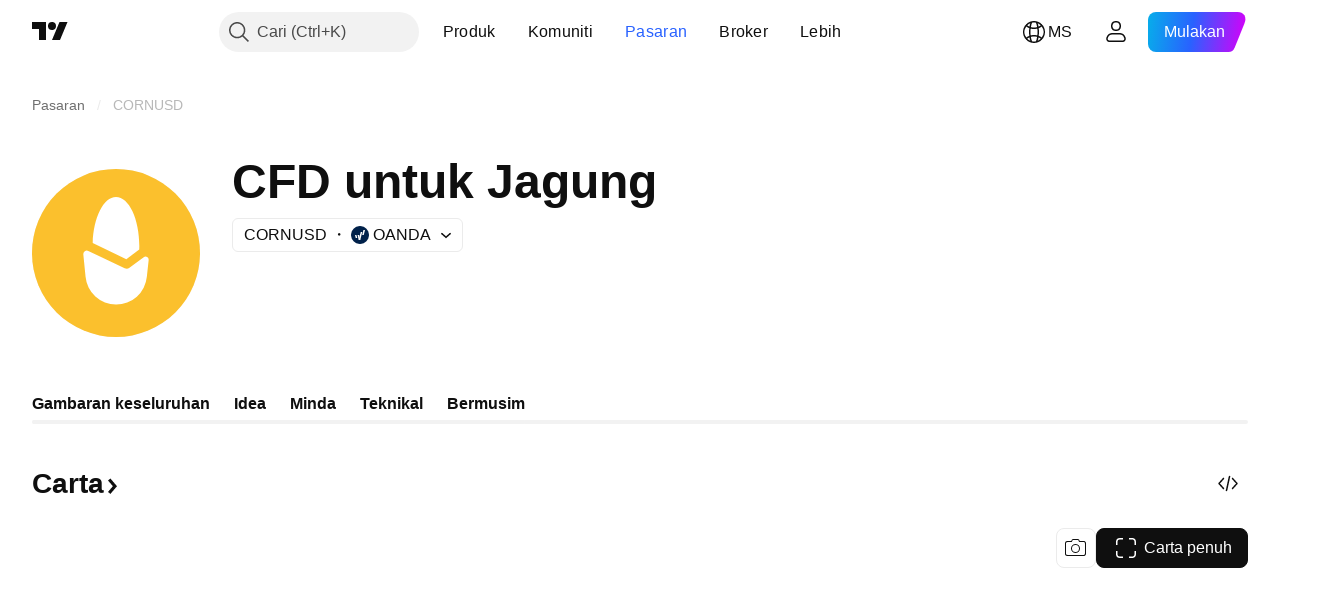

--- FILE ---
content_type: image/svg+xml
request_url: https://s3-symbol-logo.tradingview.com/commodity/corn.svg
body_size: 42
content:
<!-- by TradingView --><svg width="18" height="18" xmlns="http://www.w3.org/2000/svg"><path d="M0 0h18v18H0V0z" fill="#FBC02D"/><path d="M11.49 8.63l.01-.38C11.5 5.35 10.38 3 9 3 7.67 3 6.585 5.18 6.505 7.93l3.6 1.735L11.49 8.63zm-5.46.15a.37.37 0 00-.53.37l.235 2.375a3.3 3.3 0 006.57.03l.195-1.8a.335.335 0 00-.53-.305l-1.53 1.125a.5.5 0 01-.51.05L6.03 8.78z" fill="#fff"/></svg>

--- FILE ---
content_type: image/svg+xml
request_url: https://s3-symbol-logo.tradingview.com/commodity/corn--big.svg
body_size: 66
content:
<!-- by TradingView --><svg width="56" height="56" xmlns="http://www.w3.org/2000/svg"><path d="M0 0h56v56H0V0z" fill="#FBC02D"/><path d="M35.747 26.849l.03-1.182c0-9.023-3.484-16.334-7.777-16.334-4.138 0-7.513 6.783-7.762 15.338l11.2 5.398 4.309-3.22zm-16.987.466a1.152 1.152 0 00-1.649 1.152l.731 7.389a10.267 10.267 0 0020.44.093l.607-5.6a1.042 1.042 0 00-1.649-.949l-4.76 3.5a1.556 1.556 0 01-1.587.156l-12.133-5.74z" fill="#fff"/></svg>